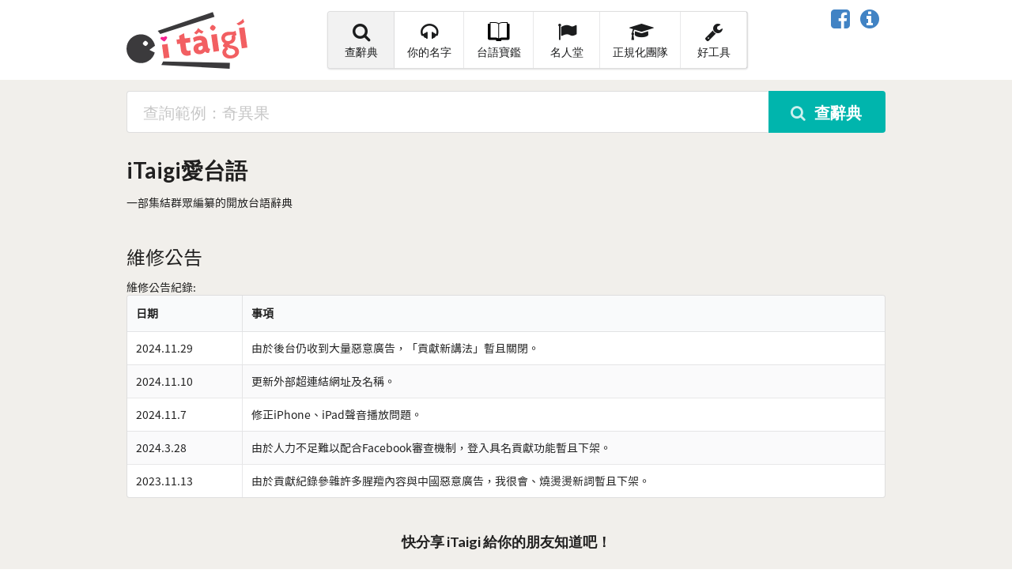

--- FILE ---
content_type: text/css
request_url: https://tauhu.tw/tauhu-oo.css
body_size: -39
content:
@font-face{
    font-family: tauhu-oo;
	src: local("TauhuOo20.05-Regular"),
	 url(https://tauhu.tw/TauhuOo20.05-Regular.woff2) format("woff2"),
	 url(https://tauhu.tw/TauhuOo20.05-Regular.otf) format("opentype");
}
